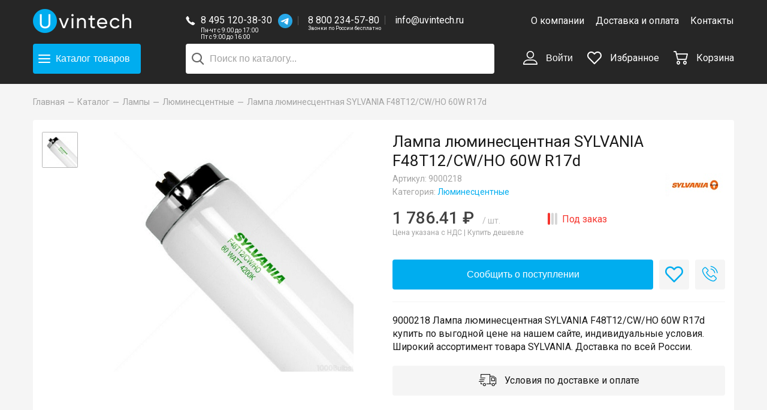

--- FILE ---
content_type: text/html; charset=UTF-8
request_url: https://uvintech.ru/catalog/lamps/fluorescent/sylvania_f48t12_cw_ho_60w_r17d/
body_size: 15378
content:
<!DOCTYPE html>
<html>
    <head>
        <title>Лампа люминесцентная SYLVANIA F48T12/CW/HO 60W R17d (арт. 9000218): купить в интернет-магазине «Увинтех»</title>
        <meta charset="utf-8">
        <meta http-equiv="X-UA-Compatible" content="IE=Edge">
        <meta name="viewport" content="width=device-width, initial-scale=1">

        <link rel="apple-touch-icon" sizes="180x180" href="/local/templates/uvintech/i/favicon/apple-touch-icon.png">
        <link rel="icon" type="image/png" sizes="32x32" href="/local/templates/uvintech/i/favicon/favicon-32x32.png">
        <link rel="icon" type="image/png" sizes="16x16" href="/local/templates/uvintech/i/favicon/favicon-16x16.png">
        <link rel="mask-icon" href="/local/templates/uvintech/i/favicon/safari-pinned-tab.svg" color="#5bbad5">
        <meta name="theme-color" content="#ffffff">

        <meta property="og:title" content="Лампа люминесцентная SYLVANIA F48T12/CW/HO 60W R17d (арт. 9000218): купить в интернет-магазине «Увинтех»">
        <meta property="og:description" content="Каталог всей продукции | Интернет-магазин ламп для светотехники Uvintech">
        <meta property="og:type" content="website">
        <meta name="yandex-verification" content="0071ee179a3e7d72" />
        <meta name="google-site-verification" content="zW-NXxkRWL98WlcFCffq31aQ7Sb2JOS3UZ3L1UrgDBk" />

        <link href="/local/templates/uvintech/css/fonts.css" type="text/css" rel="preload" as="style" onload="this.rel='stylesheet'" />
        <meta http-equiv="Content-Type" content="text/html; charset=UTF-8" />
<meta name="robots" content="index, follow" />
<meta name="description" content="Арт. 9000218 Лампа люминесцентная SYLVANIA F48T12/CW/HO 60W R17d. ⭐ Цена - 1786.41 руб. в интернет-магазине «Увинтех». ✅ Индивидуальные условия. ⚡ Доставка по России. Бесплатно от 20000 руб. в пределах МКАД." />
<link rel="canonical" href="https://uvintech.ru/catalog/lamps/fluorescent/sylvania_f48t12_cw_ho_60w_r17d/" />
<script data-skip-moving="true">(function(w, d, n) {var cl = "bx-core";var ht = d.documentElement;var htc = ht ? ht.className : undefined;if (htc === undefined || htc.indexOf(cl) !== -1){return;}var ua = n.userAgent;if (/(iPad;)|(iPhone;)/i.test(ua)){cl += " bx-ios";}else if (/Windows/i.test(ua)){cl += ' bx-win';}else if (/Macintosh/i.test(ua)){cl += " bx-mac";}else if (/Linux/i.test(ua) && !/Android/i.test(ua)){cl += " bx-linux";}else if (/Android/i.test(ua)){cl += " bx-android";}cl += (/(ipad|iphone|android|mobile|touch)/i.test(ua) ? " bx-touch" : " bx-no-touch");cl += w.devicePixelRatio && w.devicePixelRatio >= 2? " bx-retina": " bx-no-retina";if (/AppleWebKit/.test(ua)){cl += " bx-chrome";}else if (/Opera/.test(ua)){cl += " bx-opera";}else if (/Firefox/.test(ua)){cl += " bx-firefox";}ht.className = htc ? htc + " " + cl : cl;})(window, document, navigator);</script>


<link href="https://fonts.googleapis.com/css?family=Roboto:400,500&amp;amp;subset=cyrillic" type="text/css"  rel="stylesheet" />
<link href="https://cdn.jsdelivr.net/npm/suggestions-jquery@17.10.0/dist/css/suggestions.min.css" type="text/css"  rel="stylesheet" />
<link href="/bitrix/js/ui/design-tokens/dist/ui.design-tokens.min.css?175189783923463" type="text/css"  rel="stylesheet" />
<link href="/bitrix/js/ui/fonts/opensans/ui.font.opensans.min.css?17407474652320" type="text/css"  rel="stylesheet" />
<link href="/bitrix/js/main/popup/dist/main.popup.bundle.min.css?175189797728056" type="text/css"  rel="stylesheet" />
<link href="/bitrix/cache/css/s1/uvintech/template_9790746060223ddea9188dcc851334b5/template_9790746060223ddea9188dcc851334b5_v1.css?1768197461169805" type="text/css"  data-template-style="true" rel="stylesheet" />







<meta property="og:image" content="https://uvintech.ru/upload/resize_cache/iblock/b3e/500_800_1/SYLVANIA-F48T12_CW_HO-60W-R17d.jpg" />



    </head>
<body>
<div id="panel"></div>

<div class="layout">
    <!-- HEADER :: START-->
    <header class="header" itemscope itemtype="https://schema.org/WPHeader" data-header="visible-catalog-menu visible-main-menu visible-search">
        <div class="header__wrapper">
            <div class="wrapper">
                <meta itemprop="headline" content="https://uvintech.ru/">
                <meta itemprop="description" content="https://uvintech.ru/">
                <div class="container-fluid">
                    <div class="row align-items-center">
                        <div class="col-5 col-lg-3 col-xl-2">
                            <div class="header-logo">
                                                                <a href="/" title="Uvintech">
                                                                    <img src="/local/templates/uvintech/i/uvintech-logo-full.png" alt="UVINTECH">
                                                                </a>
                                                            </div>
                        </div>
                        <div class="col-7 col-lg-4 col-xl-6 header-center">
                            <div class="header-contacts">
                                <div class="header-contacts__icon">
                                    <div class="icon-phone"></div>
                                </div>
                                <div class="header-contacts__items">
                                                                        <div class="header-contacts__item">
                                        <a class="header-contacts__link" href="tel:84951203830">
                                            8 495 120-38-30                                        </a>
                                        <a href="https://t.me/UVINTECH" class="header-contacts__whatsapp" target="_blank">
                                            <img src="/local/templates/uvintech/i/tg.svg" />
                                        </a>
                                        <div class="header-contacts__worktime">
                                            Пн-чт с 9:00 до 17:00<br />
                                            
Пт с 9:00 до 16:00                                        </div>
                                    </div>
                                    <a class="header-contacts__item hide-only-mobile" href="tel:88002345780">
                                        8 800 234-57-80                                        <div class="header-contacts__worktime header-contacts__worktime_min">
                                            Звонки по России бесплатно
                                        </div>
                                    </a>
                                    <a class="header-contacts__item hide-only-mobile" href="mailto:info@uvintech.ru">
                                        info@uvintech.ru                                    </a>
                                </div>
                            </div>
                        </div>
                        <div class="col-5 col-lg-5 col-xl-4 hide-mobile">
                            
<div class="header-menu text-right">
            <a class="header-menu__item " href="/about/" title="О компании">
            О компании        </a>
            <a class="header-menu__item " href="/delivery/" title="Доставка и оплата">
            Доставка и оплата        </a>
            <a class="header-menu__item " href="/contacts/" title="Контакты">
            Контакты        </a>
    </div>                        </div>
                    </div>
                    <div class="row align-items-center header-second-row">
                        <div class="col-5 col-lg-3 col-xl-2">
                            <div class="header-catalog-wrapper">
                                <div class="header-catalog">
                                    <button class="hamburger--collapse btn btn-size-l btn-blue header-catalog__btn" type="button" data-toggle-class-header-hamburger="visible-catalog-menu">
                                        <span class="hamburger-box">
                                            <span class="hamburger-inner"></span>
                                        </span>
                                        <span>Каталог<span class="header-catalog__btn-products hide-only-mobile">товаров</span></span>
                                    </button>
                                </div>
                            </div>
                        </div>
                        <div class="col-12 col-lg-4 col-xl-6 header-center header-search">
                                <div id="title-search" style="position: relative">
        <form action="/search/index.php">
            <input id="title-search-input" type="text" name="q" value=""
                   autocomplete="off" placeholder="Поиск по каталогу..."
                   class="header-search__input "/>
            <button class="header-search__btn" type="submit" name="s"><span class="icon-search"></span></button>
        </form>
    </div>
                        </div>
                        <div class="col-7 col-lg-5 col-xl-4 text-right header-controls">
                            <button class="btn header-control header-search-mobile hide-desktop" type="button"
                                    data-toggle-class-header-hamburger="visible-search"><span
                                        class="header-control__icon icon-search"></span></button>

                            
    <button class="btn header-control hide-mobile" type="button" data-popup-open="#popup-login">
        <span class="header-control__icon icon-user"></span>
        Войти    </button>

                            <div class="header-control hide-mobile" data-header-favorite>
                                
<a href="/favorite/" title="Избранное">
    <span class="header-control__icon icon-favorite">
             </span>
    Избранное</a>                            </div>

                            <div class="header-control" data-header-cart>
                                <a href="/cart/" title="Корзина">
    <span class="header-control__icon icon-cart">
            </span>
    <span class="hide-mobile">Корзина</span>
</a>                            </div>

                            <div class="header-nav hide-desktop" data-header-nav>
                                <button class="hamburger--spring btn btn-size-l header-nav__btn" type="button"
                                        data-toggle-class-header-hamburger="visible-main-menu"><span
                                            class="hamburger-box"><span class="hamburger-inner"></span></span></button>
                            </div>

                        </div>
                    </div>
                </div>
            </div>
        </div>
        <div class="header-catalog-overlay" data-header-catalog-overlay></div>
        <div class="header-main-menu">
            
<ul class="header-main-menu__list">
            <li>
            <a href="/about/" class="" title="О компании">О компании</a>
        </li>
            <li>
            <a href="/delivery/" class="" title="Доставка и оплата">Доставка и оплата</a>
        </li>
            <li>
            <a href="/contacts/" class="" title="Контакты">Контакты</a>
        </li>
                <li>
            <button class="btn btn-link" type="button" data-popup-open="#popup-login">
                Войти            </button>
        </li>
        <li><a href="/favorite/">Избранное</a></li>
</ul>        </div>
        
<div class="header-catalog-menu">
    <div class="wrapper">
        <div class="header-catalog-menu__row">
            <div class="header-catalog-menu__left">
                <ul class="header-catalog-menu__list">
                                                                                            <li class="header-catalog-menu__item">
                                <a class="active" href="/catalog/lamps/" data-catalog-menu-show="section-75" title="Лампы">
                                    Лампы                                </a>
                                <button class="btn header-catalog-mobile-menu__arrow hide-desktop" data-catalog-mobile-menu-toggle="#section-mobile-75"></button>

                                                                    <ul class="header-catalog-mobile-menu__items hide-desktop" data-catalog-mobile-menu id="section-mobile-75">
                                                                                    <li>
                                                <a href="/catalog/lamps/autolamps/" title="Автомобильные">
                                                    Автомобильные                                                </a>
                                            </li>
                                                                                    <li>
                                                <a href="/catalog/lamps/amalgam/" title="Амальгамные">
                                                    Амальгамные                                                </a>
                                            </li>
                                                                                    <li>
                                                <a href="/catalog/lamps/bactericidal/" title="Бактерицидные">
                                                    Бактерицидные                                                </a>
                                            </li>
                                                                                    <li>
                                                <a href="/catalog/lamps/halogen/" title="Галогенные">
                                                    Галогенные                                                </a>
                                            </li>
                                                                                    <li>
                                                <a href="/catalog/lamps/dlya_kinoproyektorov/" title="Для кинопроекторов">
                                                    Для кинопроекторов                                                </a>
                                            </li>
                                                                                    <li>
                                                <a href="/catalog/lamps/kompaktnyye_lyuminestsentnyye/" title="Компактные люминесцентные">
                                                    Компактные люминесцентные                                                </a>
                                            </li>
                                                                                    <li>
                                                <a href="/catalog/lamps/xenon/" title="Ксеноновые">
                                                    Ксеноновые                                                </a>
                                            </li>
                                                                                    <li>
                                                <a href="/catalog/lamps/fluorescent/" title="Люминесцентные">
                                                    Люминесцентные                                                </a>
                                            </li>
                                                                                    <li>
                                                <a href="/catalog/lamps/medical/" title="Медицинские">
                                                    Медицинские                                                </a>
                                            </li>
                                                                                    <li>
                                                <a href="/catalog/lamps/metal_halide/" title="Металлогалогенные">
                                                    Металлогалогенные                                                </a>
                                            </li>
                                                                                    <li>
                                                <a href="/catalog/lamps/nakalivaniya/" title="Накаливания">
                                                    Накаливания                                                </a>
                                            </li>
                                                                                    <li>
                                                <a href="/catalog/lamps/natriy/" title="Натриевые">
                                                    Натриевые                                                </a>
                                            </li>
                                                                                    <li>
                                                <a href="/catalog/lamps/rtutnyye/" title="Ртутные">
                                                    Ртутные                                                </a>
                                            </li>
                                                                                    <li>
                                                <a href="/catalog/lamps/mercury_korotkolapye/" title="Ртутные короткодуговые">
                                                    Ртутные короткодуговые                                                </a>
                                            </li>
                                                                                    <li>
                                                <a href="/catalog/lamps/signal/" title="Сигнальные">
                                                    Сигнальные                                                </a>
                                            </li>
                                                                                    <li>
                                                <a href="/catalog/lamps/ultraviolet/" title="Ультрафиолетовые">
                                                    Ультрафиолетовые                                                </a>
                                            </li>
                                                                            </ul>
                                                            </li>
                                                                                                                            <li class="header-catalog-menu__item">
                                <a class="" href="/catalog/obezzarazhivanie_vozdukha/" data-catalog-menu-show="section-68" title="Обеззараживание воздуха">
                                    Обеззараживание воздуха                                </a>
                                <button class="btn header-catalog-mobile-menu__arrow hide-desktop" data-catalog-mobile-menu-toggle="#section-mobile-68"></button>

                                                                    <ul class="header-catalog-mobile-menu__items hide-desktop" data-catalog-mobile-menu id="section-mobile-68">
                                                                                    <li>
                                                <a href="/catalog/obezzarazhivanie_vozdukha/the_irradiator_of_the_open_type/" title="Облучатель открытого типа">
                                                    Облучатель открытого типа                                                </a>
                                            </li>
                                                                                    <li>
                                                <a href="/catalog/obezzarazhivanie_vozdukha/recirculator_closed_type/" title="Рециркулятор закрытого типа">
                                                    Рециркулятор закрытого типа                                                </a>
                                            </li>
                                                                                    <li>
                                                <a href="/catalog/obezzarazhivanie_vozdukha/UV-dezinfektor/" title="УФ-дезинфектор">
                                                    УФ-дезинфектор                                                </a>
                                            </li>
                                                                            </ul>
                                                            </li>
                                                                                                                            <li class="header-catalog-menu__item">
                                <a class="" href="/catalog/lovushki_dlya_nasekomykh/" data-catalog-menu-show="section-77" title="Ловушки для насекомых">
                                    Ловушки для насекомых                                </a>
                                <button class="btn header-catalog-mobile-menu__arrow hide-desktop" data-catalog-mobile-menu-toggle="#section-mobile-77"></button>

                                                                    <ul class="header-catalog-mobile-menu__items hide-desktop" data-catalog-mobile-menu id="section-mobile-77">
                                                                                    <li>
                                                <a href="/catalog/lovushki_dlya_nasekomykh/vysokovoltnye/" title="С высоковольтной сеткой">
                                                    С высоковольтной сеткой                                                </a>
                                            </li>
                                                                                    <li>
                                                <a href="/catalog/lovushki_dlya_nasekomykh/kleevye/" title="С клеевой пластиной">
                                                    С клеевой пластиной                                                </a>
                                            </li>
                                                                            </ul>
                                                            </li>
                                                                                                                            <li class="header-catalog-menu__item">
                                <a class="" href="/catalog/components/" data-catalog-menu-show="section-78" title="Компоненты">
                                    Компоненты                                </a>
                                <button class="btn header-catalog-mobile-menu__arrow hide-desktop" data-catalog-mobile-menu-toggle="#section-mobile-78"></button>

                                                                    <ul class="header-catalog-mobile-menu__items hide-desktop" data-catalog-mobile-menu id="section-mobile-78">
                                                                                    <li>
                                                <a href="/catalog/components/kvarcevyj_chekhol/" title="Кварцевые колбы">
                                                    Кварцевые колбы                                                </a>
                                            </li>
                                                                                    <li>
                                                <a href="/catalog/components/glueplate/" title="Клеевые пластины">
                                                    Клеевые пластины                                                </a>
                                            </li>
                                                                                    <li>
                                                <a href="/catalog/components/lamp_module/" title="Ламповый модуль">
                                                    Ламповый модуль                                                </a>
                                            </li>
                                                                                    <li>
                                                <a href="/catalog/components/patrony/" title="Патроны, клеммы, клипсы">
                                                    Патроны, клеммы, клипсы                                                </a>
                                            </li>
                                                                                    <li>
                                                <a href="/catalog/components/PRA/" title="ПРА">
                                                    ПРА                                                </a>
                                            </li>
                                                                                    <li>
                                                <a href="/catalog/components/light_filter/" title="Светофильтры">
                                                    Светофильтры                                                </a>
                                            </li>
                                                                                    <li>
                                                <a href="/catalog/components/startera/" title="Стартера">
                                                    Стартера                                                </a>
                                            </li>
                                                                                    <li>
                                                <a href="/catalog/components/temperature-controllers/" title="Терморегуляторы">
                                                    Терморегуляторы                                                </a>
                                            </li>
                                                                                    <li>
                                                <a href="/catalog/components/electronic_ballasts/" title="ЭПРА">
                                                    ЭПРА                                                </a>
                                            </li>
                                                                            </ul>
                                                            </li>
                                                                                                                            <li class="header-catalog-menu__item">
                                <a class="" href="/catalog/svetilniki/" data-catalog-menu-show="section-93" title="Светильники">
                                    Светильники                                </a>
                                <button class="btn header-catalog-mobile-menu__arrow hide-desktop" data-catalog-mobile-menu-toggle="#section-mobile-93"></button>

                                                            </li>
                                                                                            <li class="header-catalog-menu__item">
                        <a href="/infra/" data-catalog-menu-show="section-93" title="Подбор ламп">
                            Подбор ламп
                        </a>
                    </li>
                </ul>
            </div>
            <div class="header-catalog-menu__right hide-mobile">
                <div class="container-fluid">
                                                                <div class="row " data-catalog-menu="section-75">
                                                            <div class="col-6 header-catalog-menu__block">
                                    <div class="h4">Категории</div>
                                    <ul class="header-catalog-menu__block-items">
                                                                                    <li>
                                                <a href="/catalog/lamps/autolamps/" title="Автомобильные">
                                                    Автомобильные                                                </a>
                                            </li>
                                                                                    <li>
                                                <a href="/catalog/lamps/amalgam/" title="Амальгамные">
                                                    Амальгамные                                                </a>
                                            </li>
                                                                                    <li>
                                                <a href="/catalog/lamps/bactericidal/" title="Бактерицидные">
                                                    Бактерицидные                                                </a>
                                            </li>
                                                                                    <li>
                                                <a href="/catalog/lamps/halogen/" title="Галогенные">
                                                    Галогенные                                                </a>
                                            </li>
                                                                                    <li>
                                                <a href="/catalog/lamps/dlya_kinoproyektorov/" title="Для кинопроекторов">
                                                    Для кинопроекторов                                                </a>
                                            </li>
                                                                                    <li>
                                                <a href="/catalog/lamps/kompaktnyye_lyuminestsentnyye/" title="Компактные люминесцентные">
                                                    Компактные люминесцентные                                                </a>
                                            </li>
                                                                                    <li>
                                                <a href="/catalog/lamps/xenon/" title="Ксеноновые">
                                                    Ксеноновые                                                </a>
                                            </li>
                                                                                    <li>
                                                <a href="/catalog/lamps/fluorescent/" title="Люминесцентные">
                                                    Люминесцентные                                                </a>
                                            </li>
                                                                                    <li>
                                                <a href="/catalog/lamps/medical/" title="Медицинские">
                                                    Медицинские                                                </a>
                                            </li>
                                                                                    <li>
                                                <a href="/catalog/lamps/metal_halide/" title="Металлогалогенные">
                                                    Металлогалогенные                                                </a>
                                            </li>
                                                                                    <li>
                                                <a href="/catalog/lamps/nakalivaniya/" title="Накаливания">
                                                    Накаливания                                                </a>
                                            </li>
                                                                                    <li>
                                                <a href="/catalog/lamps/natriy/" title="Натриевые">
                                                    Натриевые                                                </a>
                                            </li>
                                                                                    <li>
                                                <a href="/catalog/lamps/rtutnyye/" title="Ртутные">
                                                    Ртутные                                                </a>
                                            </li>
                                                                                    <li>
                                                <a href="/catalog/lamps/mercury_korotkolapye/" title="Ртутные короткодуговые">
                                                    Ртутные короткодуговые                                                </a>
                                            </li>
                                                                                    <li>
                                                <a href="/catalog/lamps/signal/" title="Сигнальные">
                                                    Сигнальные                                                </a>
                                            </li>
                                                                                    <li>
                                                <a href="/catalog/lamps/ultraviolet/" title="Ультрафиолетовые">
                                                    Ультрафиолетовые                                                </a>
                                            </li>
                                                                            </ul>
                                </div>
                                                                                        <div class="col-6 header-catalog-menu__block">
                                    <div class="h4">Бренды</div>
                                    <ul class="header-catalog-menu__block-items header-catalog-menu__block-items_brands">
                                                                                                                                                                            <li>
                                                <a href="/catalog/lamps/brend_dr-fischer/">
                                                    <img class="lazyload" src="/upload/resize_cache/iblock/aa3/100_60_1/drfischer.png" srcset="/upload/resize_cache/iblock/aa3/200_120_1/drfischer.png 2x" alt="Dr. Fischer" />
                                                </a>
                                            </li>
                                                                                                                                                                            <li>
                                                <a href="/catalog/lamps/brend_excelitas/">
                                                    <img class="lazyload" src="/upload/resize_cache/iblock/e21/100_60_1/Excelitas.jpg" srcset="/upload/resize_cache/iblock/e21/200_120_1/Excelitas.jpg 2x" alt="Excelitas" />
                                                </a>
                                            </li>
                                                                                                                                                                            <li>
                                                <a href="/catalog/lamps/brend_ge-lighting/">
                                                    <img class="lazyload" src="/upload/resize_cache/iblock/92c/100_60_1/GE-Lighting.jpg" srcset="/upload/resize_cache/iblock/92c/200_120_1/GE-Lighting.jpg 2x" alt="GE Lighting" />
                                                </a>
                                            </li>
                                                                                                                                                                            <li>
                                                <a href="/catalog/lamps/brend_general/">
                                                    <img class="lazyload" src="/upload/resize_cache/iblock/4f3/100_60_1/general.jpg" srcset="/upload/resize_cache/iblock/4f3/200_120_1/general.jpg 2x" alt="General" />
                                                </a>
                                            </li>
                                                                                                                                                                            <li>
                                                <a href="/catalog/lamps/brend_interheat/">
                                                    <img class="lazyload" src="/upload/resize_cache/iblock/7b1/100_60_1/interheat.jpg" srcset="/upload/resize_cache/iblock/7b1/200_120_1/interheat.jpg 2x" alt="Interheat" />
                                                </a>
                                            </li>
                                                                                                                                                                            <li>
                                                <a href="/catalog/lamps/filter/brend-is-781967c2-f04d-11eb-bf7f-00d8611163e2/apply/">
                                                    <img class="lazyload" src="/upload/resize_cache/iblock/e1d/100_60_1/IWASAKI.png" srcset="/upload/resize_cache/iblock/e1d/200_120_1/IWASAKI.png 2x" alt="IWASAKI" />
                                                </a>
                                            </li>
                                                                                                                                                                            <li>
                                                <a href="/catalog/lamps/filter/brend-is-6c077a81-f054-11eb-bf7f-00d8611163e2/apply/">
                                                    <img class="lazyload" src="/upload/resize_cache/iblock/caa/100_60_1/KLS.png" srcset="/upload/resize_cache/iblock/caa/200_120_1/KLS.png 2x" alt="KLS" />
                                                </a>
                                            </li>
                                                                                                                                                                            <li>
                                                <a href="/catalog/lamps/brend_ledvance/">
                                                    <img class="lazyload" src="/upload/resize_cache/iblock/ff5/100_60_1/LEDVANCE.jpg" srcset="/upload/resize_cache/iblock/ff5/200_120_1/LEDVANCE.jpg 2x" alt="LEDVANCE" />
                                                </a>
                                            </li>
                                                                                                                                                                            <li>
                                                <a href="/catalog/lamps/filter/brend-is-090d3f1c-17af-11ec-bf80-00d8611163e2/apply/">
                                                    <img class="lazyload" src="/upload/resize_cache/iblock/015/100_60_1/svet-6.png" srcset="/upload/resize_cache/iblock/015/200_120_1/svet-6.png 2x" alt="LightBest" />
                                                </a>
                                            </li>
                                                                                                                                                                            <li>
                                                <a href="/catalog/lamps/brend_lighttech/">
                                                    <img class="lazyload" src="/upload/resize_cache/iblock/e3b/100_60_1/LightTech.jpg" srcset="/upload/resize_cache/iblock/e3b/200_120_1/LightTech.jpg 2x" alt="LightTech" />
                                                </a>
                                            </li>
                                                                                                                                                                            <li>
                                                <a href="/catalog/lamps/brend_luxtel/">
                                                    <img class="lazyload" src="/upload/resize_cache/iblock/672/100_60_1/LuxteL.png" srcset="/upload/resize_cache/iblock/672/200_120_1/LuxteL.png 2x" alt="LuxteL" />
                                                </a>
                                            </li>
                                                                                                                                                                            <li>
                                                <a href="/catalog/lamps/brend_narva/">
                                                    <img class="lazyload" src="/upload/resize_cache/iblock/4e8/100_60_1/NARVA.png" srcset="/upload/resize_cache/iblock/4e8/200_120_1/NARVA.png 2x" alt="NARVA" />
                                                </a>
                                            </li>
                                                                                                                                                                            <li>
                                                <a href="/catalog/lamps/brend_osram/">
                                                    <img class="lazyload" src="/upload/resize_cache/iblock/e38/100_60_1/osram.png" srcset="/upload/resize_cache/iblock/e38/200_120_1/osram.png 2x" alt="Osram" />
                                                </a>
                                            </li>
                                                                                                                                                                            <li>
                                                <a href="/catalog/lamps/filter/brend-is-db028b69-2dce-11ec-bf82-00d8611163e2/apply/">
                                                    <img class="lazyload" src="/upload/resize_cache/iblock/307/100_60_1/PENTAX.jpeg" srcset="/upload/resize_cache/iblock/307/200_120_1/PENTAX.jpeg 2x" alt="PENTAX" />
                                                </a>
                                            </li>
                                                                                                                                                                            <li>
                                                <a href="/catalog/lamps/brend_philips/">
                                                    <img class="lazyload" src="/upload/resize_cache/iblock/97e/100_60_1/philips.png" srcset="/upload/resize_cache/iblock/97e/200_120_1/philips.png 2x" alt="Philips" />
                                                </a>
                                            </li>
                                                                                                                                                                            <li>
                                                <a href="/catalog/lamps/brend_radium/">
                                                    <img class="lazyload" src="/upload/resize_cache/iblock/d37/100_60_1/Radium.png" srcset="/upload/resize_cache/iblock/d37/200_120_1/Radium.png 2x" alt="Radium" />
                                                </a>
                                            </li>
                                                                                                                                                                            <li>
                                                <a href="/catalog/lamps/brend_sylvania/">
                                                    <img class="lazyload" src="/upload/resize_cache/iblock/96b/100_60_1/SYLVANIA.jpg" srcset="/upload/resize_cache/iblock/96b/200_120_1/SYLVANIA.jpg 2x" alt="SYLVANIA" />
                                                </a>
                                            </li>
                                                                                                                                                                            <li>
                                                <a href="/catalog/lamps/brend_theimer/">
                                                    <img class="lazyload" src="/upload/resize_cache/iblock/c17/100_60_1/Theimer.jpg" srcset="/upload/resize_cache/iblock/c17/200_120_1/Theimer.jpg 2x" alt="Theimer" />
                                                </a>
                                            </li>
                                                                                                                                                                            <li>
                                                <a href="/catalog/lamps/brend_toshiba/">
                                                    <img class="lazyload" src="/upload/resize_cache/iblock/c2c/100_60_1/Toshiba.jpg" srcset="/upload/resize_cache/iblock/c2c/200_120_1/Toshiba.jpg 2x" alt="TOSHIBA" />
                                                </a>
                                            </li>
                                                                                                                                                                            <li>
                                                <a href="/catalog/lamps/brend_ushio/">
                                                    <img class="lazyload" src="/upload/resize_cache/iblock/d5a/100_60_1/USHIO.png" srcset="/upload/resize_cache/iblock/d5a/200_120_1/USHIO.png 2x" alt="USHIO" />
                                                </a>
                                            </li>
                                                                                                                                                                            <li>
                                                <a href="/catalog/lamps/filter/brend-is-146e478d-0a4e-11ec-bf80-00d8611163e2/apply/">
                                                    <img class="lazyload" src="/upload/resize_cache/iblock/1b7/100_60_1/WELL-WE.png" srcset="/upload/resize_cache/iblock/1b7/200_120_1/WELL-WE.png 2x" alt="WELL WE" />
                                                </a>
                                            </li>
                                                                                                                                                                            <li>
                                                <a href="/catalog/lamps/brend_kelz/">
                                                    <img class="lazyload" src="/upload/resize_cache/iblock/0ab/100_60_1/kelz.png" srcset="/upload/iblock/0ab/kelz.png 2x" alt="КЭЛЗ" />
                                                </a>
                                            </li>
                                                                                                                                                                            <li>
                                                <a href="/catalog/lamps/brend_lit/">
                                                    <img class="lazyload" src="/upload/resize_cache/iblock/9d0/100_60_1/lit.jpg" srcset="/upload/resize_cache/iblock/9d0/200_120_1/lit.jpg 2x" alt="ЛИТ" />
                                                </a>
                                            </li>
                                                                            </ul>
                                </div>
                            
                        </div>
                                                                    <div class="row hide" data-catalog-menu="section-68">
                                                            <div class="col-6 header-catalog-menu__block">
                                    <div class="h4">Категории</div>
                                    <ul class="header-catalog-menu__block-items">
                                                                                    <li>
                                                <a href="/catalog/obezzarazhivanie_vozdukha/the_irradiator_of_the_open_type/" title="Облучатель открытого типа">
                                                    Облучатель открытого типа                                                </a>
                                            </li>
                                                                                    <li>
                                                <a href="/catalog/obezzarazhivanie_vozdukha/recirculator_closed_type/" title="Рециркулятор закрытого типа">
                                                    Рециркулятор закрытого типа                                                </a>
                                            </li>
                                                                                    <li>
                                                <a href="/catalog/obezzarazhivanie_vozdukha/UV-dezinfektor/" title="УФ-дезинфектор">
                                                    УФ-дезинфектор                                                </a>
                                            </li>
                                                                            </ul>
                                </div>
                                                                                        <div class="col-6 header-catalog-menu__block">
                                    <div class="h4">Бренды</div>
                                    <ul class="header-catalog-menu__block-items header-catalog-menu__block-items_brands">
                                                                                                                                                                            <li>
                                                <a href="/catalog/obezzarazhivanie_vozdukha/filter/brend-is-74b28907-82d9-11e9-bf62-00d8611163e2/apply/">
                                                    <img class="lazyload" src="/upload/resize_cache/iblock/c15/100_60_1/KRONT.png" srcset="/upload/resize_cache/iblock/c15/200_120_1/KRONT.png 2x" alt="КРОНТ" />
                                                </a>
                                            </li>
                                                                                                                                                                            <li>
                                                <a href="/catalog/obezzarazhivanie_vozdukha/filter/brend-is-bf414e14-77c9-11e9-9e23-60a44ca725f0/apply/">
                                                    <img class="lazyload" src="/upload/resize_cache/iblock/9d0/100_60_1/lit.jpg" srcset="/upload/resize_cache/iblock/9d0/200_120_1/lit.jpg 2x" alt="ЛИТ" />
                                                </a>
                                            </li>
                                                                                                                                                                            <li>
                                                <a href="/catalog/obezzarazhivanie_vozdukha/">
                                                    <img class="lazyload" src="/upload/resize_cache/iblock/a79/100_60_1/SPDS.png" srcset="/upload/resize_cache/iblock/a79/200_120_1/SPDS.png 2x" alt="СПДС" />
                                                </a>
                                            </li>
                                                                            </ul>
                                </div>
                            
                        </div>
                                                                    <div class="row hide" data-catalog-menu="section-77">
                                                            <div class="col-6 header-catalog-menu__block">
                                    <div class="h4">Категории</div>
                                    <ul class="header-catalog-menu__block-items">
                                                                                    <li>
                                                <a href="/catalog/lovushki_dlya_nasekomykh/vysokovoltnye/" title="С высоковольтной сеткой">
                                                    С высоковольтной сеткой                                                </a>
                                            </li>
                                                                                    <li>
                                                <a href="/catalog/lovushki_dlya_nasekomykh/kleevye/" title="С клеевой пластиной">
                                                    С клеевой пластиной                                                </a>
                                            </li>
                                                                            </ul>
                                </div>
                                                        
                        </div>
                                                                    <div class="row hide" data-catalog-menu="section-78">
                                                            <div class="col-6 header-catalog-menu__block">
                                    <div class="h4">Категории</div>
                                    <ul class="header-catalog-menu__block-items">
                                                                                    <li>
                                                <a href="/catalog/components/kvarcevyj_chekhol/" title="Кварцевые колбы">
                                                    Кварцевые колбы                                                </a>
                                            </li>
                                                                                    <li>
                                                <a href="/catalog/components/glueplate/" title="Клеевые пластины">
                                                    Клеевые пластины                                                </a>
                                            </li>
                                                                                    <li>
                                                <a href="/catalog/components/lamp_module/" title="Ламповый модуль">
                                                    Ламповый модуль                                                </a>
                                            </li>
                                                                                    <li>
                                                <a href="/catalog/components/patrony/" title="Патроны, клеммы, клипсы">
                                                    Патроны, клеммы, клипсы                                                </a>
                                            </li>
                                                                                    <li>
                                                <a href="/catalog/components/PRA/" title="ПРА">
                                                    ПРА                                                </a>
                                            </li>
                                                                                    <li>
                                                <a href="/catalog/components/light_filter/" title="Светофильтры">
                                                    Светофильтры                                                </a>
                                            </li>
                                                                                    <li>
                                                <a href="/catalog/components/startera/" title="Стартера">
                                                    Стартера                                                </a>
                                            </li>
                                                                                    <li>
                                                <a href="/catalog/components/temperature-controllers/" title="Терморегуляторы">
                                                    Терморегуляторы                                                </a>
                                            </li>
                                                                                    <li>
                                                <a href="/catalog/components/electronic_ballasts/" title="ЭПРА">
                                                    ЭПРА                                                </a>
                                            </li>
                                                                            </ul>
                                </div>
                                                                                        <div class="col-6 header-catalog-menu__block">
                                    <div class="h4">Бренды</div>
                                    <ul class="header-catalog-menu__block-items header-catalog-menu__block-items_brands">
                                                                                                                                                                            <li>
                                                <a href="/catalog/components/filter/brend-is-3a7a3ec6-6108-11e9-a651-60a44ca725f0/apply/">
                                                    <img class="lazyload" src="/upload/resize_cache/iblock/e21/100_60_1/Excelitas.jpg" srcset="/upload/resize_cache/iblock/e21/200_120_1/Excelitas.jpg 2x" alt="Excelitas" />
                                                </a>
                                            </li>
                                                                                                                                                                            <li>
                                                <a href="/catalog/components/filter/brend-is-090d3f1c-17af-11ec-bf80-00d8611163e2/apply/">
                                                    <img class="lazyload" src="/upload/resize_cache/iblock/015/100_60_1/svet-6.png" srcset="/upload/resize_cache/iblock/015/200_120_1/svet-6.png 2x" alt="LightBest" />
                                                </a>
                                            </li>
                                                                                                                                                                            <li>
                                                <a href="/catalog/components/filter/brend-is-cc4f7561-674d-11e9-b101-60a44ca725f0/apply/">
                                                    <img class="lazyload" src="/upload/resize_cache/iblock/e3b/100_60_1/LightTech.jpg" srcset="/upload/resize_cache/iblock/e3b/200_120_1/LightTech.jpg 2x" alt="LightTech" />
                                                </a>
                                            </li>
                                                                                                                                                                            <li>
                                                <a href="/catalog/components/filter/brend-is-cb24bb89-7ded-11e9-bf62-00d8611163e2/apply/">
                                                    <img class="lazyload" src="/upload/resize_cache/iblock/c2c/100_60_1/Toshiba.jpg" srcset="/upload/resize_cache/iblock/c2c/200_120_1/Toshiba.jpg 2x" alt="TOSHIBA" />
                                                </a>
                                            </li>
                                                                                                                                                                            <li>
                                                <a href="/catalog/components/">
                                                    <img class="lazyload" src="/upload/resize_cache/iblock/e3c/07tkd35jjx9f0l1x4soxiqsan51mgov7/100_60_1/wago.jpeg" srcset="/upload/resize_cache/iblock/e3c/07tkd35jjx9f0l1x4soxiqsan51mgov7/200_120_1/wago.jpeg 2x" alt="WAGO" />
                                                </a>
                                            </li>
                                                                            </ul>
                                </div>
                            
                        </div>
                                                                    <div class="row hide" data-catalog-menu="section-93">
                                                        
                        </div>
                                                            </div>
            </div>
        </div>
    </div>
</div>    </header>



    <!-- HEADER :: END-->

    <!-- MAIN -->
    <main class="main wrapper">
            <div class="container-fluid">
            <div class="row">
                <div class="col-12">
                    <div class="breadcrumbs" itemscope itemtype="http://schema.org/BreadcrumbList"><div class="breadcrumbs__item" itemprop="itemListElement" itemscope itemtype="http://schema.org/ListItem"><a href="/" class="breadcrumbs__link" title="Главная" itemprop="item"><span itemprop="name">Главная</span><meta itemprop="position" content="0"></a></div><div class="breadcrumbs__item" itemprop="itemListElement" itemscope itemtype="http://schema.org/ListItem"><a href="/catalog/" class="breadcrumbs__link" title="Каталог" itemprop="item"><span itemprop="name">Каталог</span><meta itemprop="position" content="1"></a></div><div class="breadcrumbs__item" itemprop="itemListElement" itemscope itemtype="http://schema.org/ListItem"><a href="/catalog/lamps/" class="breadcrumbs__link" title="Лампы" itemprop="item"><span itemprop="name">Лампы</span><meta itemprop="position" content="2"></a></div><div class="breadcrumbs__item" itemprop="itemListElement" itemscope itemtype="http://schema.org/ListItem"><a href="/catalog/lamps/fluorescent/" class="breadcrumbs__link" title="Люминесцентные" itemprop="item"><span itemprop="name">Люминесцентные</span><meta itemprop="position" content="3"></a></div><div class="breadcrumbs__item" itemprop="itemListElement" itemscope itemtype="http://schema.org/ListItem"><div class="breadcrumbs__current"><span itemprop="name">Лампа люминесцентная SYLVANIA F48T12/CW/HO 60W R17d</span><meta itemprop="position" content="4"></div></div></div>                </div>
            </div>
        </div>
    

<div class="container-fluid">
    
<div class="indent-mini"></div>

<div class="block">
    <div class="row product" itemscope itemtype="http://schema.org/Product">
        <div itemprop="aggregateRating" itemscope itemtype="https://schema.org/AggregateRating">
            <meta itemprop="ratingValue" content="5" />
            <meta itemprop="reviewCount" content="10" />
        </div>
        <meta itemprop="brand" content="SYLVANIA">
        <div class="product__title hide-desktop" itemprop="name" style="font-size: 24px">Лампа люминесцентная SYLVANIA F48T12/CW/HO 60W R17d</div>
        <div class="col-12 col-lg-6">
            <div class="row">
                <div class="col-12 product__left">
                                        
                                            <div class="product__left-navigation">
                            <div class="product-slider-navigation">
                                                                                                                                    <div class="product-slider-navigation__item active" data-product-detail-slider-nav="0">
                                        <img class="lazyload" data-src="/upload/resize_cache/iblock/b3e/60_80_1/SYLVANIA-F48T12_CW_HO-60W-R17d.jpg" data-srcset="/upload/resize_cache/iblock/b3e/120_160_1/SYLVANIA-F48T12_CW_HO-60W-R17d.jpg 2x" alt="Лампа люминесцентная SYLVANIA F48T12/CW/HO 60W R17d">
                                    </div>
                                                                                                </div>
                        </div>
                    
                                            <div class="product__left-slider">
                            <div class="product-slider-main" data-product-detail-slider>
                                                                                                    <div class="product-slider-main__item" data-product-detail-slider-item>
                                        <img src="/upload/resize_cache/iblock/b3e/500_800_1/SYLVANIA-F48T12_CW_HO-60W-R17d.jpg" alt="Лампа люминесцентная SYLVANIA F48T12/CW/HO 60W R17d" itemprop="image">
                                    </div>
                                                            </div>
                        </div>
                                    </div>
            </div>
        </div>
        <div class="col-12 col-lg-6 product__right">
            <h1 class="product__title hide-mobile">Лампа люминесцентная SYLVANIA F48T12/CW/HO 60W R17d</h1>
            <div class="row">
                <div class="col-8 text-size_14 text-color_gray">
                                            Артикул: 9000218                                        <div style="margin-top: 3px">
                        Категория: <a href="/catalog/lamps/fluorescent/" title="Люминесцентные">Люминесцентные</a>
                    </div>
                </div>
                                    <div class="col-4 product__brand">
                        <a href="/catalog/lamps/brend_sylvania/" title="SYLVANIA">
                            <img src="/upload/resize_cache/iblock/96b/100_60_1/SYLVANIA.jpg" srcset="/upload/resize_cache/iblock/96b/200_120_1/SYLVANIA.jpg 2x" alt="SYLVANIA">
                        </a>
                    </div>
                            </div>
                            <div class="product__cost">
                    <div class="product__price">
                        <div class="price-block " itemprop="offers" itemscope itemtype="http://schema.org/Offer" >
                            <meta itemprop="url" content="https://uvintech.ru/catalog/lamps/fluorescent/sylvania_f48t12_cw_ho_60w_r17d/">
                            <span class="price-block__main">
                                                                    1 786.41 ₽                                                            </span>
                                                                                        <span class="price-block__unit">/ шт.</span>
                            
                                                            <meta itemprop="price" content="1786.41">
                                <meta itemprop="priceCurrency" content="RUB">
                                                                    <link itemprop="availability" href="http://schema.org/PreOrder" />
                                                                                    </div>
                                                                                                                            <div class="product__price-note text-color_gray">
                                                                    <span class="text-size_12">Цена указана с НДС | </span>
                                                                <a class="text-size_12" href="/opt/">
                                    Купить дешевле                                </a>
                            </div>
                                            </div>
                    <div class="product__available">
                        <div class="available ending">
        <div class="available__icon"></div>
        <div class="available__text">Под заказ</div>
    </div>                                            </div>
                                    </div>
                                                                        <div class="product__buy">
                        <div class="product__buy-btns">
                            <div class="product__add">
                                <button class="btn btn-block btn-blue btn-size-l" data-popup-open="#popup-report" type="button">
                                    Сообщить о поступлении
                                </button>
                            </div>
                            <div class="product__favorite">
                                    <button class="btn btn-block btn-gray btn-size-l btn-icon " type="button" data-add-to-favorite="426">
        <span class="icon-favorite"></span>
        <span class="icon-favorite-filled"></span>
    </button>                            </div>
                            <div class="product__fast-buy">
                                <button class="btn btn-block btn-gray btn-size-l btn-icon" type="button" data-popup-open="#popup-product-callback"><span class="icon-phone-call"></span></button>
                            </div>
                        </div>
                    </div>
                
                        <div class="product__info">
                                <div class="product__description" data-product-detail-description>
                    <div class="product__description-text" itemprop="description">
                                                     9000218 Лампа люминесцентная SYLVANIA F48T12/CW/HO 60W R17d купить по выгодной цене на нашем сайте, индивидуальные условия. Широкий ассортимент товара SYLVANIA. Доставка по всей России.                                            </div>
                                    </div>
            </div>
            <div class="indent-mini"></div>
            <div class="product__additional row">
                <div class="col-12 mt-3 mt-md-0">
                    <a class="btn btn-gray btn-gray_black btn-block btn-size-l" data-popup-open="#popup-delivery" href="/delivery/" target="_blank" title="Условия по доставке и оплате">
                        <span class="icon icon-delivery"></span>
                        Условия по доставке и оплате                    </a>
                </div>
            </div>
        </div>
        <div class="col-12 product__bottom">
            <div class="contacts-nav-tabs">
                                                            </div>
            <div class="product-tabs-content">
                
                
                            </div>
        </div>
    </div>
</div>

<div class="indent-mini"></div>
<div class="block">
            <div class="product__params">
            <h2 class="h3">Характеристики</h2>
            <div class="row">
                <div class="col-12 col-lg-6">
                    <div class="product-params-table">
                                                                                                                            <div class="product-params-table__row">
                        <div class="product-params-table__item">Артикул</div>
                        <div class="product-params-table__item">
                                                            9000218                                                    </div>
                    </div>
                                                                                                                <div class="product-params-table__row">
                        <div class="product-params-table__item">Бренд</div>
                        <div class="product-params-table__item">
                                                            <a href="/catalog/lamps/brend_sylvania/">
                                    SYLVANIA                                </a>
                                                    </div>
                    </div>
                                                                                                                <div class="product-params-table__row">
                        <div class="product-params-table__item">Тип</div>
                        <div class="product-params-table__item">
                                                            Люминесцентная                                                    </div>
                    </div>
                                                                                                                <div class="product-params-table__row">
                        <div class="product-params-table__item">Мощность, Вт</div>
                        <div class="product-params-table__item">
                                                            60                                                    </div>
                    </div>
                                                                                                                <div class="product-params-table__row">
                        <div class="product-params-table__item">Цветовая температура, K</div>
                        <div class="product-params-table__item">
                                                            4200                                                    </div>
                    </div>
                                                                                                                <div class="product-params-table__row">
                        <div class="product-params-table__item">Световой поток, lm</div>
                        <div class="product-params-table__item">
                                                            4050                                                    </div>
                    </div>
                                                                                                                </div>
                </div>
                <div class="col-12 col-lg-6">
                    <div class="product-params-table">
                                        <div class="product-params-table__row">
                        <div class="product-params-table__item">Цоколь</div>
                        <div class="product-params-table__item">
                                                            R17D                                                    </div>
                    </div>
                                                                                                                <div class="product-params-table__row">
                        <div class="product-params-table__item">Длина (C), мм</div>
                        <div class="product-params-table__item">
                                                            1219,2                                                    </div>
                    </div>
                                                                                                                <div class="product-params-table__row">
                        <div class="product-params-table__item">Диаметр (D), мм</div>
                        <div class="product-params-table__item">
                                                            37,7                                                    </div>
                    </div>
                                                                                                                <div class="product-params-table__row">
                        <div class="product-params-table__item">Срок службы, ч</div>
                        <div class="product-params-table__item">
                                                            12000                                                    </div>
                    </div>
                                                                                                                <div class="product-params-table__row">
                        <div class="product-params-table__item">Штук в упаковке</div>
                        <div class="product-params-table__item">
                                                            30                                                    </div>
                    </div>
                                                                                                                <div class="product-params-table__row">
                        <div class="product-params-table__item">Страна производства</div>
                        <div class="product-params-table__item">
                                                            США                                                    </div>
                    </div>
                                                        </div>
                </div>
            </div>
        </div>
    
    </div>

<div data-product-analogs>
    <div class="indent-mini"></div>
<div class="block">
    <div class="products-slider">
                    <h2 class="h1">Похожие товары</h2>
                <div class="products-slider-items" data-products-slider>
                        <div class="products-slider-item">
                <div class="catalog-item">
    <a href="/catalog/lamps/fluorescent/lampa_lyuminestsentnaya_lightbest_lbl_71018_55w_5600k_2g11_studioline_55w_5600k_2g11/" class="catalog-item__link" title="Лампа люминесцентная LightBest LBL 71018 55W 5600K 2G11 (STUDIOLINE 55W 5600K 2G11)">
        <div class="catalog-item__img">
                            <img class="lazyload" data-src="/upload/resize_cache/iblock/a75/8vn60pmrwgiz2dkxzahapqddza1vxcy2/180_180_1/55W-5600K-2G11.jpeg" data-srcset="/upload/resize_cache/iblock/a75/8vn60pmrwgiz2dkxzahapqddza1vxcy2/360_360_1/55W-5600K-2G11.jpeg 2x" alt="Лампа люминесцентная LightBest LBL 71018 55W 5600K 2G11 (STUDIOLINE 55W 5600K 2G11)">
                                                                <div class="catalog-item__label catalog-item__label_new">Новинка</div>
                                                    <div class="catalog-item__brand">
                    <img class="lazyload" data-src="/upload/resize_cache/iblock/015/80_40_1/svet-6.png" data-srcset="/upload/resize_cache/iblock/015/160_80_1/svet-6.png 2x">
                </div>
                    </div>
        <div class="catalog-item__name">
            Лампа люминесцентная LightBest LBL 71018 55W 5600K 2G11 (STUDIOLINE 55W 5600K 2G11)        </div>
        <div class="catalog-item__price">
            <div class="price-block ">
                                    <span class="price-block__main">
                                                    480.35 ₽                                            </span>
                                                                <span class="price-block__unit">/ шт.</span>
                                                </div>
        </div>
            </a>
            <div class="catalog-item__add">
            <div class="catalog-item__add-available">
                <div class="available lot">
        <div class="available__icon"></div>
        <div class="available__text">В наличии</div>
    </div>            </div>
                            <form class="catalog-item__add-form" data-add-to-cart action="/local/ajax/addToCart.php">
                    <div class="catalog-item__add-left">
                        <input type="hidden" name="PRODUCT_ID" value="5513">
                        <div class="product__count">
                            <div class="product__count-wrapper">
                                <button class="btn product__count-minus" type="button" data-counter-btn="minus" data-counter-field="#product-count-5513">–</button>
                                <div class="product__count-input">
                                    <input id="product-count-5513" type="text" name="QUANTITY" placeholder="0" value="1" data-min="1" data-max="9999" data-counter-input data-product-count="480.35">
                                </div>
                                <button class="btn product__count-plus" type="button" data-counter-btn="plus" data-counter-field="#product-count-5513">+</button>
                            </div>
                        </div>
                    </div>
                    <div class="catalog-item__add-right">
                        <div class="product__add">
                            <button class="btn btn-block btn-blue" type="submit">Купить</button>
                        </div>
                    </div>
                    <div class="catalog-item__added">
                        <a href="/cart/" class="btn btn-block btn-blue btn-blue-hover" title="Товар в корзине">Товар в корзине</a>
                    </div>
                </form>
            
        </div>
    </div>            </div>
                        <div class="products-slider-item">
                <div class="catalog-item">
    <a href="/catalog/lamps/fluorescent/lampa_lyuminestsentnaya_lightbest_lbl_s_71001_11w_4000k_g23_dulux_s_11w_21_840_g23/" class="catalog-item__link" title="Лампа люминесцентная LightBest LBL S 71001 11W 4000K G23 (Dulux S 11W/21-840 G23)">
        <div class="catalog-item__img">
                            <img class="lazyload" data-src="/upload/resize_cache/iblock/7e4/thfbt715zwldnw7iz4z4zqrnpxlgrzlt/180_180_1/G23.jpeg" data-srcset="/upload/resize_cache/iblock/7e4/thfbt715zwldnw7iz4z4zqrnpxlgrzlt/360_360_1/G23.jpeg 2x" alt="Лампа люминесцентная LightBest LBL S 71001 11W 4000K G23 (Dulux S 11W/21-840 G23)">
                                                                <div class="catalog-item__label catalog-item__label_new">Новинка</div>
                                                    <div class="catalog-item__brand">
                    <img class="lazyload" data-src="/upload/resize_cache/iblock/015/80_40_1/svet-6.png" data-srcset="/upload/resize_cache/iblock/015/160_80_1/svet-6.png 2x">
                </div>
                    </div>
        <div class="catalog-item__name">
            Лампа люминесцентная LightBest LBL S 71001 11W 4000K G23 (Dulux S 11W/21-840 G23)        </div>
        <div class="catalog-item__price">
            <div class="price-block ">
                                    <span class="price-block__main">
                                                    157.15 ₽                                            </span>
                                                                <span class="price-block__unit">/ шт.</span>
                                                </div>
        </div>
            </a>
            <div class="catalog-item__add">
            <div class="catalog-item__add-available">
                <div class="available limit">
        <div class="available__icon"></div>
        <div class="available__text">Почти закончился (4 шт.)</div>
    </div>            </div>
                            <form class="catalog-item__add-form" data-add-to-cart action="/local/ajax/addToCart.php">
                    <div class="catalog-item__add-left">
                        <input type="hidden" name="PRODUCT_ID" value="4942">
                        <div class="product__count">
                            <div class="product__count-wrapper">
                                <button class="btn product__count-minus" type="button" data-counter-btn="minus" data-counter-field="#product-count-4942">–</button>
                                <div class="product__count-input">
                                    <input id="product-count-4942" type="text" name="QUANTITY" placeholder="0" value="1" data-min="1" data-max="9999" data-counter-input data-product-count="157.15">
                                </div>
                                <button class="btn product__count-plus" type="button" data-counter-btn="plus" data-counter-field="#product-count-4942">+</button>
                            </div>
                        </div>
                    </div>
                    <div class="catalog-item__add-right">
                        <div class="product__add">
                            <button class="btn btn-block btn-blue" type="submit">Купить</button>
                        </div>
                    </div>
                    <div class="catalog-item__added">
                        <a href="/cart/" class="btn btn-block btn-blue btn-blue-hover" title="Товар в корзине">Товар в корзине</a>
                    </div>
                </form>
            
        </div>
    </div>            </div>
                        <div class="products-slider-item">
                <div class="catalog-item">
    <a href="/catalog/lamps/fluorescent/lampa_lyuminestsentnaya_lightbest_lbl_71035_t5_8w_6500k_g5_t5_l_8w_865_plus_eco/" class="catalog-item__link" title="Лампа люминесцентная LightBest LBL 71035 T5 8W 6500K G5 (T5 L 8W/865 PLUS ECO)">
        <div class="catalog-item__img">
                            <img class="lazyload" data-src="/upload/resize_cache/iblock/957/4353tyd16yw9z4zu6k1upb3gz3kb8j5s/180_180_1/LBL-T5-G5.jpg" data-srcset="/upload/resize_cache/iblock/957/4353tyd16yw9z4zu6k1upb3gz3kb8j5s/360_360_1/LBL-T5-G5.jpg 2x" alt="Лампа люминесцентная LightBest LBL 71035 T5 8W 6500K G5 (T5 L 8W/865 PLUS ECO)">
                                                                                        <div class="catalog-item__brand">
                    <img class="lazyload" data-src="/upload/resize_cache/iblock/015/80_40_1/svet-6.png" data-srcset="/upload/resize_cache/iblock/015/160_80_1/svet-6.png 2x">
                </div>
                    </div>
        <div class="catalog-item__name">
            Лампа люминесцентная LightBest LBL 71035 T5 8W 6500K G5 (T5 L 8W/865 PLUS ECO)        </div>
        <div class="catalog-item__price">
            <div class="price-block ">
                                    <span class="price-block__main">
                                                    106.27 ₽                                            </span>
                                                                <span class="price-block__unit">/ шт.</span>
                                                </div>
        </div>
            </a>
            <div class="catalog-item__add">
            <div class="catalog-item__add-available">
                <div class="available lot">
        <div class="available__icon"></div>
        <div class="available__text">В наличии</div>
    </div>            </div>
                            <form class="catalog-item__add-form" data-add-to-cart action="/local/ajax/addToCart.php">
                    <div class="catalog-item__add-left">
                        <input type="hidden" name="PRODUCT_ID" value="5901">
                        <div class="product__count">
                            <div class="product__count-wrapper">
                                <button class="btn product__count-minus" type="button" data-counter-btn="minus" data-counter-field="#product-count-5901">–</button>
                                <div class="product__count-input">
                                    <input id="product-count-5901" type="text" name="QUANTITY" placeholder="0" value="1" data-min="1" data-max="9999" data-counter-input data-product-count="106.27">
                                </div>
                                <button class="btn product__count-plus" type="button" data-counter-btn="plus" data-counter-field="#product-count-5901">+</button>
                            </div>
                        </div>
                    </div>
                    <div class="catalog-item__add-right">
                        <div class="product__add">
                            <button class="btn btn-block btn-blue" type="submit">Купить</button>
                        </div>
                    </div>
                    <div class="catalog-item__added">
                        <a href="/cart/" class="btn btn-block btn-blue btn-blue-hover" title="Товар в корзине">Товар в корзине</a>
                    </div>
                </form>
            
        </div>
    </div>            </div>
                        <div class="products-slider-item">
                <div class="catalog-item">
    <a href="/catalog/lamps/fluorescent/lampa_lyuminestsentnaya_lightbest_lbl_71050_t5_39w_6500k_ho_g5_t5_fq_ho_39w_865/" class="catalog-item__link" title="Лампа люминесцентная LightBest LBL 71050 T5 39W 6500K HO G5 (T5 FQ/HO 39W/865)">
        <div class="catalog-item__img">
                            <img class="lazyload" data-src="/upload/resize_cache/iblock/bfb/22pphdt576r867metskn4crgefwxu15d/180_180_1/LBL-T5-G5.jpg" data-srcset="/upload/resize_cache/iblock/bfb/22pphdt576r867metskn4crgefwxu15d/360_360_1/LBL-T5-G5.jpg 2x" alt="Лампа люминесцентная LightBest LBL 71050 T5 39W 6500K HO G5 (T5 FQ/HO 39W/865)">
                                                                                        <div class="catalog-item__brand">
                    <img class="lazyload" data-src="/upload/resize_cache/iblock/015/80_40_1/svet-6.png" data-srcset="/upload/resize_cache/iblock/015/160_80_1/svet-6.png 2x">
                </div>
                    </div>
        <div class="catalog-item__name">
            Лампа люминесцентная LightBest LBL 71050 T5 39W 6500K HO G5 (T5 FQ/HO 39W/865)        </div>
        <div class="catalog-item__price">
            <div class="price-block ">
                                    <span class="price-block__main">
                                                    199.82 ₽                                            </span>
                                                                <span class="price-block__unit">/ шт.</span>
                                                </div>
        </div>
            </a>
            <div class="catalog-item__add">
            <div class="catalog-item__add-available">
                <div class="available lot">
        <div class="available__icon"></div>
        <div class="available__text">В наличии</div>
    </div>            </div>
                            <form class="catalog-item__add-form" data-add-to-cart action="/local/ajax/addToCart.php">
                    <div class="catalog-item__add-left">
                        <input type="hidden" name="PRODUCT_ID" value="5916">
                        <div class="product__count">
                            <div class="product__count-wrapper">
                                <button class="btn product__count-minus" type="button" data-counter-btn="minus" data-counter-field="#product-count-5916">–</button>
                                <div class="product__count-input">
                                    <input id="product-count-5916" type="text" name="QUANTITY" placeholder="0" value="1" data-min="1" data-max="9999" data-counter-input data-product-count="199.82">
                                </div>
                                <button class="btn product__count-plus" type="button" data-counter-btn="plus" data-counter-field="#product-count-5916">+</button>
                            </div>
                        </div>
                    </div>
                    <div class="catalog-item__add-right">
                        <div class="product__add">
                            <button class="btn btn-block btn-blue" type="submit">Купить</button>
                        </div>
                    </div>
                    <div class="catalog-item__added">
                        <a href="/cart/" class="btn btn-block btn-blue btn-blue-hover" title="Товар в корзине">Товар в корзине</a>
                    </div>
                </form>
            
        </div>
    </div>            </div>
                    </div>
    </div>
</div></div>


<div class="popup popup-product-callback mfp-hide" id="popup-product-callback">
    <div class="popup__wrapper">
        <div class="h2 text-center">Обратная связь</div>
        <div class="indent-mini"></div>
        <form action="" name="callback" data-form-callback>
            <input type="hidden" name="sessid" id="sessid" value="4f9450397734f84b2bbd1a76fb10c877" />            <input type="hidden" name="URL" value="/catalog/lamps/fluorescent/sylvania_f48t12_cw_ho_60w_r17d/">
            <div class="popup-product-callback__text text-center">
                Оставьте контактные данные и мы проконсультируем Вас по этому товару            </div>
            <div class="form-item">
                <label class="form-label">
                    <input class="form-input " type="text" data-form-input name="NAME" value="">
                    <span class="form-label__text">Имя*</span>
                </label>
            </div>
            <div class="form-item">
                <label class="form-label">
                    <input class="form-input " type="tel" data-form-input name="PHONE" value="">
                    <span class="form-label__text">Телефон*</span>
                </label>
            </div>
            <div class="form-submit text-center">
                <button class="btn btn-blue btn-size-l" type="submit">Отправить</button>
            </div>
        </form>
    </div>
</div>
<div class="popup popup-delivery mfp-hide" id="popup-delivery">
    <h2>Оплата</h2>
<div>
	 Мы работаем с юридическими лицами, индивидуальными предпринимателями и физическими лицами.&nbsp;<br>
	 На&nbsp;сайте указаны розничные цены.&nbsp;<br>
	 Для оптовых&nbsp;компаний мы предлагаем специальные условия.<br>
	 Заявку нужно отправить на почту&nbsp;<a href="mailto:info@uvintech.ru">info@uvintech.ru</a><br>
 <br>
</div>
<h2>Самовывоз</h2>
 Забрать&nbsp;товар Вы можете с нашего склада самостоятельно в рабочие дни&nbsp;с 9:00 до 17:00.<br>
 <br>
<h2>Бесплатная доставка</h2>
 Доставим товар бесплатно до адреса в пределах МКАД от 20 тыс. рублей в рабочие дни&nbsp;с 9:00 до 17:00.<br>
 <br>
<h2>Доставка по России</h2>
 Доставим&nbsp;товар на терминал транспортной компании в г. Москва&nbsp;бесплатно в течении 2-х дней.<br>
 <a href="http://dellin.ru/" rel="nofollow" target="_blank">http://dellin.ru</a><br>
 <a href="https://pecom.ru/" rel="nofollow" target="_blank">https://pecom.ru</a><br>
 <a href="https://gtdel.com/" rel="nofollow" target="_blank">https://gtdel.com</a><br>
 <a href="https://www.baikalsr.ru/" rel="nofollow" target="_blank">https://www.baikalsr.ru</a><br></div>

    <div class="popup popup-report mfp-hide" id="popup-report">
        <div class="popup__wrapper">
            <form action="" name="report" data-form-report>
                <input type="hidden" name="sessid" id="sessid_1" value="4f9450397734f84b2bbd1a76fb10c877" />                <input type="hidden" name="PRODUCT_ID" value="426" />
                <h3>Сообщить о поступлении товара</h3>
                <div class="form-item">
                    <label class="form-label">
                        <input class="form-input " type="email" data-form-input name="EMAIL" value="">
                        <span class="form-label__text">Email*</span>
                    </label>
                </div>
                <div class="form-submit">
                    <button class="btn btn-blue btn-size-l" type="submit">Подписаться</button>
                </div>
            </form>
        </div>
    </div>
</div>


</main> <!-- End main wrapper -->
<!-- FOOTER :: START-->
<div class="indent"></div>


<div class="subscribe">
    <div class="wrapper container-fluid">
        <form class="subscribe__form" action="" name="subscribe" data-form-subscribe>
            <input type="hidden" name="sessid" id="sessid" value="f486363eaa3f7ff489d4e7e2ddcc7723" />            <input type="hidden" name="RUBRIC" value="NEWS">
            <label class="subscribe__label" for="subscribe-input">
                <span class="icon-email"></span>
                Подписка на новое поступление            </label>
            <input class="subscribe__input" id="subscribe-input" placeholder="Ваш email" type="email" name="EMAIL">
            <button class="subscribe__btn btn btn-white" type="submit">Подписаться</button>
        </form>
    </div>
</div>
<footer class="footer" itemscope itemtype="https://schema.org/WPFooter">
    <div class="container-fluid wrapper">
        <div class="row">
            <div class="col-12 col-sm-6 col-lg-3">
                <div class="footer__logo">UVINTECH</div>
                <div class="footer__phones">
                                        <div class="h3">
                        <a href="tel:84951203830">
                            8 495 120-38-30                        </a>
                    </div>
                    <div class="h3">
                        <a href="tel:84951203830">
                            8 800 234-57-80                        </a>
                    </div>
                </div>
                <div class="footer__copyright">
                    <p>
	 © 2026 ООО «УВИНТЕХ»
</p>
<p>
</p>
<p style="text-align: justify;">
	<span style="font-size: 9pt;">ИНН: 7733512806, ОГРН: 1037789089360</span><br>
 <span style="font-size: 9pt;">Данный сайт носит исключительно информационный характер и ни при каких условиях не является публичной офертой, </span><br>
 <span style="font-size: 9pt;">
	определяемой положениями Статьи 437 Гражданского кодекса Российской Федерации.</span>
</p>
<p>
 <br>
</p>
<p>
</p>                </div>
            </div>
            <div class="col-12 col-sm-6 col-lg-3 mt-4 mt-sm-0">
                <div class="h3">Каталог</div>
                
<ul class="footer__list">
                        <li>
                <a href="/catalog/lamps/" title="Лампы">
                    Лампы                </a>
            </li>
                                <li>
                <a href="/catalog/obezzarazhivanie_vozdukha/" title="Обеззараживание воздуха">
                    Обеззараживание воздуха                </a>
            </li>
                                <li>
                <a href="/catalog/lovushki_dlya_nasekomykh/" title="Ловушки для насекомых">
                    Ловушки для насекомых                </a>
            </li>
                                <li>
                <a href="/catalog/components/" title="Компоненты">
                    Компоненты                </a>
            </li>
                                <li>
                <a href="/catalog/svetilniki/" title="Светильники">
                    Светильники                </a>
            </li>
            </ul>            </div>
            <div class="col-12 col-sm-6 col-lg-3 mt-4 mt-lg-0">
                <div class="h3">Информация</div>
                
<ul class="footer__list">
    <li>
        <a href="/about/" class="" title="О компании">
            О компании        </a>
    </li>
    <li>
        <a href="/brands/" class="" title="Бренды">
            Бренды        </a>
    </li>
    <li>
        <a href="/infra/" class="" title="ИК лампы под заказ">
            ИК лампы под заказ        </a>
    </li>
    <li>
        <a href="/certificates/" class="" title="Сертификаты">
            Сертификаты        </a>
    </li>
    <li>
        <a href="/blog/" class="" title="Блог">
            Блог        </a>
    </li>
    <li>
        <a href="/contacts/" class="" title="Контакты">
            Контакты        </a>
    </li>
</ul>            </div>
            <div class="col-12 col-sm-6 col-lg-3 mt-4 mt-lg-0">
                <div class="h3">Клиентам</div>
                
<ul class="footer__list">
    <li>
        <a href="/delivery/" class="" title="Доставка и оплата">
            Доставка и оплата        </a>
    </li>
    <li>
        <a href="/personal/" class="" title="Личный кабинет">
            Личный кабинет        </a>
    </li>
    <li>
        <a href="/opt/" class="" title="Система скидок">
            Система скидок        </a>
    </li>
    <li>
        <a href="/return/" class="" title="Возврат">
            Возврат        </a>
    </li>
</ul>            </div>
            <div class="col-auto">
                <div class="footer__payments">
                    <img src="/local/templates/uvintech/i/pay-logo.png" style="max-width: 200px; margin-right: 50px;" />
                </div>
            </div>
            <div class="col-auto">
                <a href="https://www.ozon.ru/seller/uvinteh-212801/products/?miniapp=seller_212801" target="_blank">
                    <img src="/local/templates/uvintech/i/ozon.png" style="max-width: 150px; margin-top: 20px;" />
                </a>
            </div>
        </div>
    </div>
</footer>
<!-- FOOTER :: END-->

<!-- AUTH :: START-->
    <div class="popup popup-login mfp-hide" id="popup-login">
        <div class="popup__wrapper">
            
<div class="h2 text-center">Авторизация</div>
<form action="/local/ajax/login.php" name="system_auth_form" method="post"
      data-login-form data-back-url="/">
    <div class="form-item">
        <label class="form-label">
            <input class="form-input" required="required" type="email" name="EMAIL" data-form-input value="">
            <span class="form-label__text">Email</span>
        </label>
    </div>
    <div class="form-item">
        <label class="form-label">
            <input class="form-input" required="required" type="password" name="PASSWORD" data-form-input value="">
            <span class="form-label__text">Пароль</span>
        </label>
    </div>
    <input type="hidden" name="REMEMBER" value="Y"/>
    <input type="hidden" name="sessid" id="sessid_1" value="f486363eaa3f7ff489d4e7e2ddcc7723" />        <div class="form-submit">
        <button class="btn btn-blue btn-size-l" type="submit">
            Войти        </button>
        <a class="popup-login__forgot" href="/auth/?forgot_password=yes" rel="nofollow">
            Забыли пароль?        </a>
    </div>
    <div class="form-status" data-form-status></div>
</form>
<div class="popup-login__reg">
    Нет аккаунта?    <a href="/auth/reg/" rel="nofollow"> Зарегистрироваться</a>
</div>
        </div>
    </div>
<!-- AUTH :: END-->

</div> <!-- End layout -->

<!-- Yandex chat -->
<!-- End Yandex chat -->

<!-- Yandex.Metrika counter --> 
 <noscript><div><img src="https://mc.yandex.ru/watch/53405350" style="position:absolute; left:-9999px;" alt="" /></div></noscript> 
<!-- /Yandex.Metrika counter -->   

<script>if(!window.BX)window.BX={};if(!window.BX.message)window.BX.message=function(mess){if(typeof mess==='object'){for(let i in mess) {BX.message[i]=mess[i];} return true;}};</script>
<script>(window.BX||top.BX).message({"JS_CORE_LOADING":"Загрузка...","JS_CORE_NO_DATA":"- Нет данных -","JS_CORE_WINDOW_CLOSE":"Закрыть","JS_CORE_WINDOW_EXPAND":"Развернуть","JS_CORE_WINDOW_NARROW":"Свернуть в окно","JS_CORE_WINDOW_SAVE":"Сохранить","JS_CORE_WINDOW_CANCEL":"Отменить","JS_CORE_WINDOW_CONTINUE":"Продолжить","JS_CORE_H":"ч","JS_CORE_M":"м","JS_CORE_S":"с","JSADM_AI_HIDE_EXTRA":"Скрыть лишние","JSADM_AI_ALL_NOTIF":"Показать все","JSADM_AUTH_REQ":"Требуется авторизация!","JS_CORE_WINDOW_AUTH":"Войти","JS_CORE_IMAGE_FULL":"Полный размер"});</script><script src="/bitrix/js/main/core/core.min.js?1754900586229643"></script><script>BX.Runtime.registerExtension({"name":"main.core","namespace":"BX","loaded":true});</script>
<script>BX.setJSList(["\/bitrix\/js\/main\/core\/core_ajax.js","\/bitrix\/js\/main\/core\/core_promise.js","\/bitrix\/js\/main\/polyfill\/promise\/js\/promise.js","\/bitrix\/js\/main\/loadext\/loadext.js","\/bitrix\/js\/main\/loadext\/extension.js","\/bitrix\/js\/main\/polyfill\/promise\/js\/promise.js","\/bitrix\/js\/main\/polyfill\/find\/js\/find.js","\/bitrix\/js\/main\/polyfill\/includes\/js\/includes.js","\/bitrix\/js\/main\/polyfill\/matches\/js\/matches.js","\/bitrix\/js\/ui\/polyfill\/closest\/js\/closest.js","\/bitrix\/js\/main\/polyfill\/fill\/main.polyfill.fill.js","\/bitrix\/js\/main\/polyfill\/find\/js\/find.js","\/bitrix\/js\/main\/polyfill\/matches\/js\/matches.js","\/bitrix\/js\/main\/polyfill\/core\/dist\/polyfill.bundle.js","\/bitrix\/js\/main\/core\/core.js","\/bitrix\/js\/main\/polyfill\/intersectionobserver\/js\/intersectionobserver.js","\/bitrix\/js\/main\/lazyload\/dist\/lazyload.bundle.js","\/bitrix\/js\/main\/polyfill\/core\/dist\/polyfill.bundle.js","\/bitrix\/js\/main\/parambag\/dist\/parambag.bundle.js"]);
</script>
<script>BX.Runtime.registerExtension({"name":"ui.design-tokens","namespace":"window","loaded":true});</script>
<script>BX.Runtime.registerExtension({"name":"ui.fonts.opensans","namespace":"window","loaded":true});</script>
<script>BX.Runtime.registerExtension({"name":"main.popup","namespace":"BX.Main","loaded":true});</script>
<script>BX.Runtime.registerExtension({"name":"popup","namespace":"window","loaded":true});</script>
<script>(window.BX||top.BX).message({"LANGUAGE_ID":"ru","FORMAT_DATE":"DD.MM.YYYY","FORMAT_DATETIME":"DD.MM.YYYY HH:MI:SS","COOKIE_PREFIX":"BITRIX_SM","SERVER_TZ_OFFSET":"10800","UTF_MODE":"Y","SITE_ID":"s1","SITE_DIR":"\/","USER_ID":"","SERVER_TIME":1768634240,"USER_TZ_OFFSET":0,"USER_TZ_AUTO":"Y","bitrix_sessid":"f486363eaa3f7ff489d4e7e2ddcc7723"});</script><script src="https://code.jquery.com/jquery-3.3.1.min.js"></script>
<script src="https://www.google.com/recaptcha/api.js"></script>
<script src="https://api-maps.yandex.ru/2.1/?apikey=2197dee3-ffc6-4267-8ec4-d9edf9fe2aab&lang=ru_RU"></script>
<script src="/bitrix/js/main/popup/dist/main.popup.bundle.min.js?176232335267480"></script>
<script>BX.setJSList(["\/local\/templates\/uvintech\/components\/bitrix\/catalog\/uvintech\/bitrix\/catalog.element\/.default\/script.js","\/local\/libs\/fancybox\/dist\/jquery.fancybox.min.js","\/local\/templates\/uvintech\/js\/vendor.js","\/local\/templates\/uvintech\/js\/main.js","\/bitrix\/components\/bitrix\/search.title\/script.js","\/local\/templates\/uvintech\/components\/bitrix\/main.feedback\/subscribe\/script.js","\/local\/templates\/uvintech\/components\/bitrix\/system.auth.authorize\/.default\/script.js"]);</script>
<script>BX.setCSSList(["\/local\/libs\/fancybox\/dist\/jquery.fancybox.min.css","\/local\/templates\/uvintech\/css\/app.css","\/local\/templates\/uvintech\/css\/over.css","\/local\/templates\/uvintech\/components\/bitrix\/search.title\/header\/style.css"]);</script>
<script>
					(function () {
						"use strict";

						var counter = function ()
						{
							var cookie = (function (name) {
								var parts = ("; " + document.cookie).split("; " + name + "=");
								if (parts.length == 2) {
									try {return JSON.parse(decodeURIComponent(parts.pop().split(";").shift()));}
									catch (e) {}
								}
							})("BITRIX_CONVERSION_CONTEXT_s1");

							if (cookie && cookie.EXPIRE >= BX.message("SERVER_TIME"))
								return;

							var request = new XMLHttpRequest();
							request.open("POST", "/bitrix/tools/conversion/ajax_counter.php", true);
							request.setRequestHeader("Content-type", "application/x-www-form-urlencoded");
							request.send(
								"SITE_ID="+encodeURIComponent("s1")+
								"&sessid="+encodeURIComponent(BX.bitrix_sessid())+
								"&HTTP_REFERER="+encodeURIComponent(document.referrer)
							);
						};

						if (window.frameRequestStart === true)
							BX.addCustomEvent("onFrameDataReceived", counter);
						else
							BX.ready(counter);
					})();
				</script>
<script  src="/bitrix/cache/js/s1/uvintech/template_526436b70887fc21cdfe62f6d24af910/template_526436b70887fc21cdfe62f6d24af910_v1.js?1768197461282549"></script>
<script src="https://cdn.jsdelivr.net/npm/suggestions-jquery@17.10.0/dist/js/jquery.suggestions.min.js"></script>
<script  src="/bitrix/cache/js/s1/uvintech/page_5ec49a464d73a6bddb7893345495a66d/page_5ec49a464d73a6bddb7893345495a66d_v1.js?17681977913098"></script>

<script>
    BX.ready(function () {
        new JCTitleSearch({
            'AJAX_PAGE': '/catalog/lamps/fluorescent/sylvania_f48t12_cw_ho_60w_r17d/',
            'CONTAINER_ID': 'title-search',
            'INPUT_ID': 'title-search-input',
            'MIN_QUERY_LEN': 2
        });
    });
</script><script>
  BX.ready(function () {
    var loginCookie = BX.getCookie("")
    if (loginCookie) {
      var form = document.forms["system_auth_form"]
      var loginInput = form.elements['EMAIL']
      loginInput.value = loginCookie
    }
  })
</script>
<script type="text/javascript">     (function(m,e,t,r,i,k,a){         m[i]=m[i]||function(){(m[i].a=m[i].a||[]).push(arguments)};         m[i].l=1*new Date();         for (var j = 0; j < document.scripts.length; j++) {if (document.scripts[j].src === r) { return; }}         k=e.createElement(t),a=e.getElementsByTagName(t)[0],k.async=1,k.src=r,a.parentNode.insertBefore(k,a)     })(window, document,'script','https://mc.yandex.ru/metrika/tag.js', 'ym');      ym(53405350, 'init', {webvisor:true, clickmap:true, ecommerce:"dataLayer", accurateTrackBounce:true, trackLinks:true}); </script><script type="text/javascript">
var _acic={dataProvider:11};(function(){var e=document.createElement("script");e.type="text/javascript";e.async=true;e.src="https://www.acint.net/aci.js";var t=document.getElementsByTagName("script")[0];t.parentNode.insertBefore(e,t)})();
</script>

</body>

</html>

--- FILE ---
content_type: application/javascript
request_url: https://uvintech.ru/bitrix/cache/js/s1/uvintech/page_5ec49a464d73a6bddb7893345495a66d/page_5ec49a464d73a6bddb7893345495a66d_v1.js?17681977913098
body_size: 1167
content:

; /* Start:"a:4:{s:4:"full";s:117:"/local/templates/uvintech/components/bitrix/catalog/uvintech/bitrix/catalog.element/.default/script.js?17407473552643";s:6:"source";s:102:"/local/templates/uvintech/components/bitrix/catalog/uvintech/bitrix/catalog.element/.default/script.js";s:3:"min";s:0:"";s:3:"map";s:0:"";}"*/
$(function() {

  productDetailSlider();

  // Product count
  $('[data-product-count]').on('change', function() {
    $('[data-product-count-note]').html(priceFormat(Math.round(parseInt($(this).val()) * Number($(this).data('productCount')))));
  });

  // Scroll to analogs
  $('[data-product-see-analogs]').on('click', function() {
    $('html, body').animate({
      scrollTop: $('[data-product-analogs]').offset().top
    }, 500);
    return false;
  });

  var sumbit = false;
  setTimeout(function() {
    sumbit = true;
  }, 5000);

  // Report
  $('[data-form-report]').validate({
    errorPlacement: function(error, element) {},
    highlight: function(element) {
      $(element).addClass("error");
    },
    unhighlight: function(element) {
      $(element).removeClass("error");
    },
    submitHandler: function(form) {
      if (!sumbit) {
        return false;
      }
      $(form).addClass('loading');
      $.ajax({
        type: 'POST',
        url: "/local/ajax/report.php",
        data: $(form).serialize(),
        success: function (response) {
          var data = $.parseJSON(response);
          $(form).after(data.message);
          $(form).remove();
        }
      });

    },
    ignore: "",
    rules: {
      EMAIL: {
        required: true,
        email: true
      }
    },
    messages: {
      EMAIL: {
        required: "Введите email",
        email: "Неверный email"
      }
    }
  });

  $('[data-product-tab]').on('click', function() {
    $('.contacts-nav-tabs__item').removeClass('current');
    $(this).parent('.contacts-nav-tabs__item').addClass('current');
    $('[data-product-tab-content]').removeClass('active');
    $($(this).data('productTab')).addClass('active');
    return false;
  })

});

// Products slider
function productDetailSlider() {
  var $slider = $('[data-product-detail-slider]');
  var settings = {
    slidesToShow: 1,
    slidesToScroll: 1,
    arrows: false,
  };

  initialSlider($slider, settings);

  var nav = $('[data-product-detail-slider-nav]');
  nav.on('click', function() {
    var eq = $(this).data('productDetailSliderNav');
    if ($(window).width() >= mobileWidth) {
      $slider.slick('goTo', eq);
    } else {
      $('[data-product-detail-slider]').animate({scrollLeft: $('[data-product-detail-slider-item]').eq(eq).position().left}, 500);
    }
    nav.removeClass('active');
    $(this).addClass('active');
    return false;
  });

  $slider.on('beforeChange', function(event, slick, currentSlide, nextSlide) {
    nav.removeClass('active');
    $('[data-product-detail-slider-nav="' + nextSlide + '"]').addClass('active');
  });
}
/* End */
;; /* /local/templates/uvintech/components/bitrix/catalog/uvintech/bitrix/catalog.element/.default/script.js?17407473552643*/
